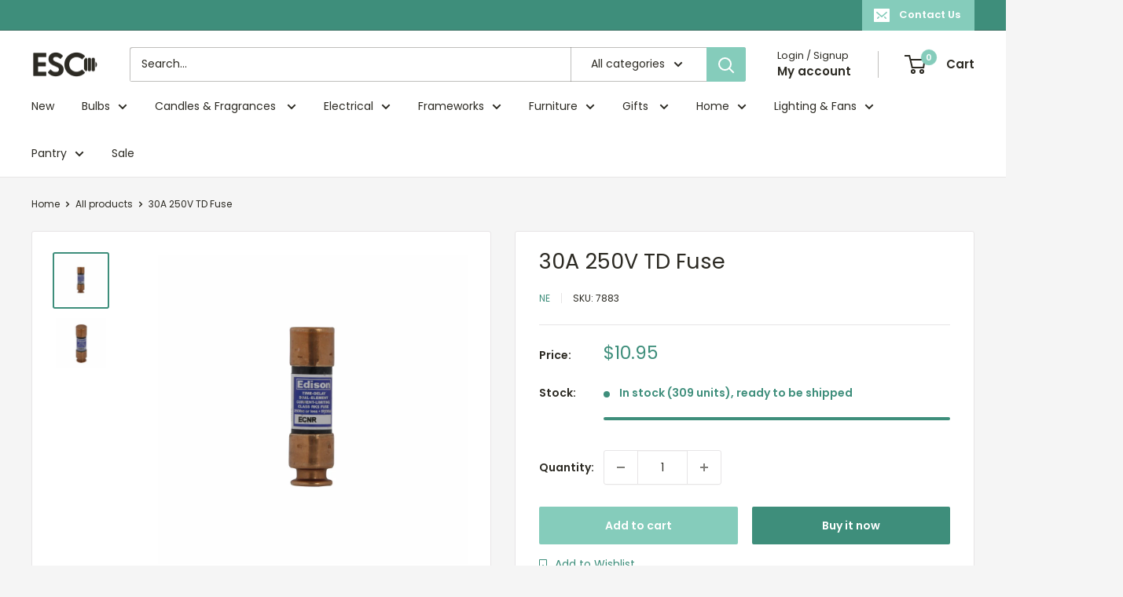

--- FILE ---
content_type: text/javascript
request_url: https://escbermuda.com/cdn/shop/t/67/assets/custom.js?v=102476495355921946141767580385
body_size: -683
content:
//# sourceMappingURL=/cdn/shop/t/67/assets/custom.js.map?v=102476495355921946141767580385
